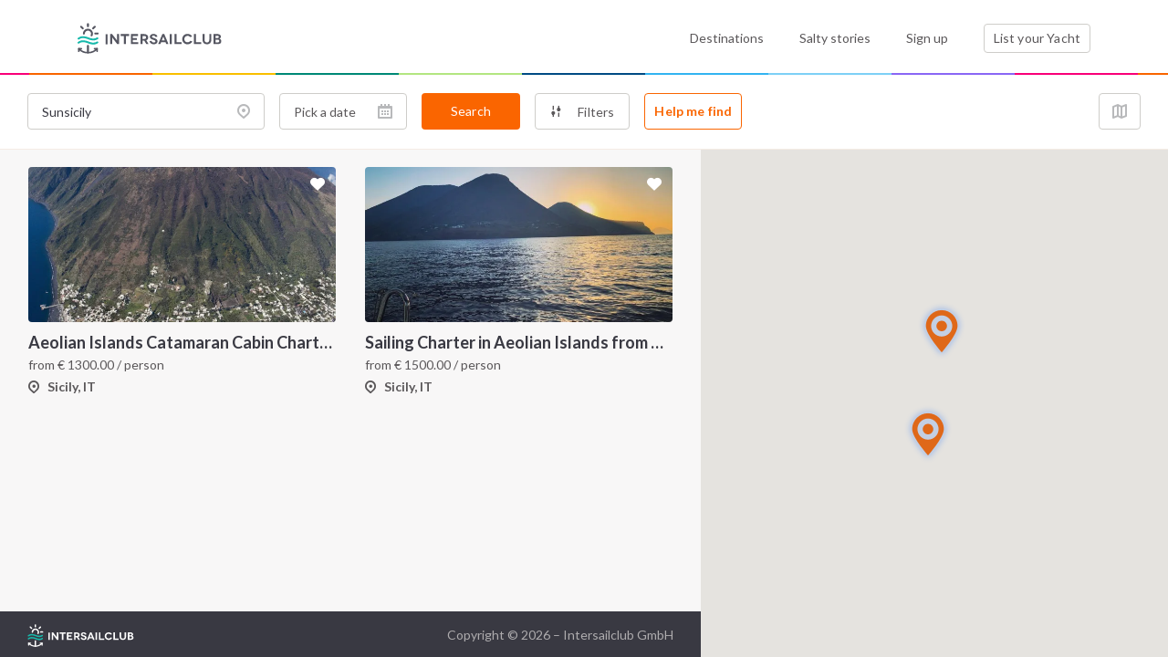

--- FILE ---
content_type: text/html; charset=UTF-8
request_url: https://intersailclub.com/cruises-by-broker-Sunsicily-near-Panarea-15,,,335.html
body_size: 10986
content:
<!DOCTYPE html>
<html lang="en" >

<head>
    <link rel="preconnect" href="https://d34638zy4ixwnu.cloudfront.net">
    <link rel="preconnect" href="https://fonts.googleapis.com">
    <link rel="preconnect" href="https://fonts.gstatic.com" crossorigin>
    <link rel="preconnect" href="https://www.googletagmanager.com" crossorigin>
    <link rel="preconnect" href="https://consent.cookiefirst.com" crossorigin>

    

    <title>Cruises by Sunsicily page 1 - IntersailClub</title>
    <meta http-equiv="Content-Type" content="text/html; charset=UTF-8" >
<meta name="robots" content="index, follow" >
<meta name="googlebot" content="noodp" >
<meta name="description" content="Sunsicily offers cruises, sailing trips, yacht and cabin charters with various prices and options to choose from by IntersailClub" >
    <meta name="viewport" content="width=device-width, initial-scale=1.0">
    <meta http-equiv="X-UA-Compatible" content="IE=edge,chrome=1">
    <meta name="google-site-verification" content="Yio-kNugZ4gnF3IjOboU4dXKyemk4lgRTAOPjj_A_Tc" />
    <meta name="google-site-verification" content="MTKmWWWmUo0b5UpPGeIeB4Y9mX_rIZqkIx79t-abliw" />
    <meta name="alexaVerifyID" content="xnZffTZyPUwtjeK6RTTQOp5A3YU" />

    <link
        href="https://fonts.googleapis.com/css2?family=Lato:ital,wght@0,300;0,400;0,700;0,900;1,400;1,700&display=swap"
        rel="stylesheet">
    <link rel="shortcut icon" href="/favicon.ico" />

    <link href="cruises-by-broker-sunsicily,,,335,page,1.html" rel="canonical" >
<link href="//f.intersailclub.com/css/min/2829570c3564a3b7e6b8039b51a0f451.css" media rel="stylesheet" type="text/css" >

    <script>window.dataLayer = window.dataLayer || [];</script>
<script src='https://js.sentry-cdn.com/8553369a2c0b4c64888a9ca905f12d07.min.js' crossorigin="anonymous"></script>

<script>(function(w,d,s,l,i){w[l]=w[l]||[];w[l].push({'gtm.start':
        new Date().getTime(),event:'gtm.js'});var f=d.getElementsByTagName(s)[0],
    j=d.createElement(s),dl=l!='dataLayer'?'&l='+l:'';j.async=true;j.src=
    'https://www.googletagmanager.com/gtm.js?id='+i+dl;f.parentNode.insertBefore(j,f);
})(window,document,'script','dataLayer','GTM-5NNL3N');</script>


<script type="text/javascript">window["qfQueue"] = window["qfQueue"] || [];function qfReady(fn) { (typeof (qf) !== 'undefined') ? fn() : window["qfQueue"].push(fn) }let i18n = { };</script>
<script defer="defer" src="//f.intersailclub.com/js/min/56ecd3acdd94f00ae3523ff86b8d9d04.js"></script>

    

</head>

<body class="">

    
<noscript><iframe src="https://www.googletagmanager.com/ns.html?id=GTM-5NNL3N"
                  height="0" width="0" style="display:none;visibility:hidden"></iframe></noscript>


    <script type="text/javascript">//<![CDATA[
    function mapLoadedTrigger() {qfReady(function () {$('body').trigger('mapLoaded');});}function iscInit() {var iscMap = document.createElement("script");iscMap.src = "https://maps.googleapis.com/maps/api/js?key=AIzaSyCY6lZKUc_6YAhd5ws57Jzqs0vToQg5DBk&v=3.exp&libraries=geometry&callback=mapLoadedTrigger";iscMap.type = "text/javascript";document.body.appendChild(iscMap);}if (window.addEventListener) {window.addEventListener("load", iscInit, false);} else if (window.attachEvent) {window.attachEvent("onload", iscInit);} else { window.onload = iscInit }
//]]></script>

<script type="text/javascript">//<![CDATA[
qfReady(function () {qf.user.cookieName = 'iscu';qf.user.googleClientId = '860043428295-620oltqqd13sla2vttr96p88moquvk2p.apps.googleusercontent.com';qf.user.loginRedirectCookieName = 'iscurd';qf.config.filesDomain = '//d34638zy4ixwnu.cloudfront.net';qf.common.facebookAppId = '534083400038462';qf.common.facebookChannelUrl = '//intersailclub.com/channel.php';qf.common.recaptcha_public_key = '6LdyyPQSAAAAAFyBJz5zulmav29rHGxO5qnW95Xo';qf.common.isNewDesign = '1';qf.commonNewDesign.staticDomain = '//f.intersailclub.com/new-design';qf.common.stripePublicKey = 'pk_live_51HmzjRDjRle6rVjJ2gVQED7CK0OenfUzJRjT6O3TI9j4dCqdvgrmxNWRL40ApZXmUH9bBHtttGPKryCO3vkvvwzk002SEOPo1s';});
//]]></script>




    <header class="main--header header">
        <div class="container">
            <div class="row">
                <div class="col-6 col-md-3">
                    <a href="/" class="headerLogo">
                        <img src="//f.intersailclub.com/new-design/i/logo.svg" width="158" height="34" alt="INTERSAILCLUB"
                            class="logo--component">
                    </a>
                </div>
                <div class="col-6 d-md-none _text-right">
                    <button class="burger--menu mainNavToggler"></button>
                </div>
                <div class="col-md-9 static--elem _margined">
                    <div class="nav--content">
                        <nav class="main--nav">
                            <ul class="list">
                                <li class="item">
                                    <a href="/sailing-destinations.html"
                                        class="nav--link ">Destinations</a>
                                </li>
                                <li class="item">
                                    <a href="/blog/" class="nav--link">Salty stories</a>
                                </li>
                                <li class="item loginArea">
                                    <a href="" class="nav--link loginTrigger">
                                                                                    Sign up
                                        
                                    </a>
                                </li>
                                <li class="item logged " style="display: none">
                                </li>
                                <li class="item">
                                    <a href="/list-your-yacht.html"
                                        class="btn--component -bordered">List your Yacht <span
                                            class="boatCounter d-md-none"></span></a>
                                </li>
                            </ul>
                        </nav>
                    </div>
                </div>
            </div>
        </div>
    </header>

    <main>
        <div class="search--container _topmobilespace">
    <form method="get" action="/index/search" class="d-flex searchForm">
    <input type="hidden" name="page" value="1"/>
    <div class="filters--panel">
        <div class="d-md-flex">
            <div class="search">
                <label class="control--label d-none d-xxl-block">Search</label>

                <div class="d-md-flex">
                    <input type="hidden" name="tag_id" value="0" />
                    <input type="hidden" name="ctn_id" value="0" />
                    <input type="hidden" name="adm_id" value="335" />

                    <div class="search--component -destination">
                        <input type="text" placeholder="Choose destination" name="destination"
                               class="form--control -sm -search destination autocomplete"
                               value="Sunsicily">
                        <span class="icon">
                            <i class="icon-pin"></i>
                        </span>
                    </div>
                    <div class="d-flex">
                        <div class="search--component -date">
                            <input type="text" name="desktop_date" placeholder="Pick a date"
                                   class="form--control -sm -search mydates date d-none d-md-block"
                                   value="" data-target-name="date"/>
                            <input type="date" name="date"
                                   placeholder="Pick a date"
                                   class="form--control -sm -search d-md-none"
                                   value="" />
                            <span class="icon">
                                <i class="icon-calendar-2"></i>
                            </span>
                        </div>

                        <div class="search--component -btn">
                                <button type="submit" class="btn--component -secondary -fullwidth doSearchTrigger">
                                Search
                            </button>
                        </div>
                    </div>
                </div>
            </div>
            <div class="filters--container">
                <label class="control--label d-none d-xxl-block">Filters</label>
                <div class="d-flex">
                    <div class="filter--component d-none d-xxl-block">
                        <button type="button" class="btn--component -bordered -filter filtersToggler">
                            Price
                        </button>
                        <input type="hidden"  name="priceFrom" id="priceFrom" value="3">
                        <input type="hidden"  name="priceTo" id="priceTo" value="28000">
                        <div class="dropdown--component -price">
                            <div class="filters--category--group">
                                <label class="control--label">SELECT PRICE RANGE <span class="priceForChoiceText"></span></label>
<div class="range--slider">
    <div id="rangeSlider"></div>
    <div class="price">
        <span id="rangeSliderLowerValue"></span>
        -
        <span id="rangeSliderUpperValue"></span>
    </div>
</div>
<div class="dropdown--checkboxes--container">
            <div class="checkboxcontainer">
            <label for="choice_PERSON" class="travelwith--label -secondary">
                <input type="radio" id="choice_PERSON"
                       name="priceFor" value="PERSON"
                       checked
                       class="radioinput radioBtn" />
                <span class="checkmark"></span>

                <span class="icon icon-single"></span>
                <span class="text">Person</span>
                <span class="border"></span>
            </label>
        </div>
            <div class="checkboxcontainer">
            <label for="choice_BOAT" class="travelwith--label -secondary">
                <input type="radio" id="choice_BOAT"
                       name="priceFor" value="BOAT"
                       
                       class="radioinput radioBtn" />
                <span class="checkmark"></span>

                <span class="icon icon-sailboat"></span>
                <span class="text">Entire Boat</span>
                <span class="border"></span>
            </label>
        </div>
            <div class="checkboxcontainer">
            <label for="choice_CABIN" class="travelwith--label -secondary">
                <input type="radio" id="choice_CABIN"
                       name="priceFor" value="CABIN"
                       
                       class="radioinput radioBtn" />
                <span class="checkmark"></span>

                <span class="icon icon-cabin"></span>
                <span class="text">Cabin</span>
                <span class="border"></span>
            </label>
        </div>
    
</div>
                                <div class="filters--btn--container">
                                    <button type="button" class="link clearPriceFilterTrigger">
                                        Clear
                                    </button>
                                    <button type="button" class="link -highlighted applyPriceFilterTrigger">
                                        Apply
                                    </button>
                                </div>
                            </div>
                        </div>
                    </div>

                    <div class="filter--component d-none d-xxl-block">
                        <button type="button" class="btn--component -bordered -filter filtersToggler">
                            Boat type
                        </button>
                        <div class="dropdown--component">
                            <div class="filters--category--group">
    <label class="control--label">Main categories</label>
            <div class="checkbox--component -filters">
            <input id="boatTypeCategories_1" type="checkbox"
                   name="boatTypeCategories[]" value="1"
                   
                   class="input"/>
            <label for="boatTypeCategories_1" class="label">
                Sailboat
            </label>
        </div>
            <div class="checkbox--component -filters">
            <input id="boatTypeCategories_2" type="checkbox"
                   name="boatTypeCategories[]" value="2"
                   
                   class="input"/>
            <label for="boatTypeCategories_2" class="label">
                Motorboat
            </label>
        </div>
            <div class="checkbox--component -filters">
            <input id="boatTypeCategories_3" type="checkbox"
                   name="boatTypeCategories[]" value="3"
                   
                   class="input"/>
            <label for="boatTypeCategories_3" class="label">
                Luxury Boat
            </label>
        </div>
            <div class="checkbox--component -filters">
            <input id="boatTypeCategories_4" type="checkbox"
                   name="boatTypeCategories[]" value="4"
                   
                   class="input"/>
            <label for="boatTypeCategories_4" class="label">
                Catamaran
            </label>
        </div>
            <div class="checkbox--component -filters">
            <input id="boatTypeCategories_5" type="checkbox"
                   name="boatTypeCategories[]" value="5"
                   
                   class="input"/>
            <label for="boatTypeCategories_5" class="label">
                River Boat
            </label>
        </div>
            <div class="checkbox--component -filters">
            <input id="boatTypeCategories_6" type="checkbox"
                   name="boatTypeCategories[]" value="6"
                   
                   class="input"/>
            <label for="boatTypeCategories_6" class="label">
                Motor Yacht
            </label>
        </div>
            <div class="checkbox--component -filters">
            <input id="boatTypeCategories_7" type="checkbox"
                   name="boatTypeCategories[]" value="7"
                   
                   class="input"/>
            <label for="boatTypeCategories_7" class="label">
                Gulet
            </label>
        </div>
            <div class="checkbox--component -filters">
            <input id="boatTypeCategories_8" type="checkbox"
                   name="boatTypeCategories[]" value="8"
                   
                   class="input"/>
            <label for="boatTypeCategories_8" class="label">
                Small Ship
            </label>
        </div>
    
</div>
<div class="filters--category--group">
    <label class="control--label">DETAILED</label>
    
</div>

                        </div>
                    </div>

                    <div class="filter--component -sm d-none d-xxl-block">
                        <button type="button" class="btn--component -bordered -filter -icon filtersToggler">
                            <span class="icon-filters"></span>
                        </button>
                        <div class="dropdown--component">
                            <div class="filters--category--group">
            <label class="control--label">Cruise type</label>
    
            <div class="checkbox--component -filters">
            <input id="2" type="checkbox"
                   name="cruiseTypes[]" class="input"
                   
                   value="2"/>
            <label for="2" class="label">Special</label>
        </div>
            <div class="checkbox--component -filters">
            <input id="3" type="checkbox"
                   name="cruiseTypes[]" class="input"
                   
                   value="3"/>
            <label for="3" class="label">Deal</label>
        </div>
            <div class="checkbox--component -filters">
            <input id="4" type="checkbox"
                   name="cruiseTypes[]" class="input"
                   
                   value="4"/>
            <label for="4" class="label">Flotilla</label>
        </div>
    
</div>
                            <div class="filters--category--group">
            <label class="control--label">Crew</label>
    
            <div class="checkbox--component -filters">
            <input id="skipper" type="checkbox"
                   name="skipper" class="input simpleCheckboxChanger"
                   
                   value="1"/>
            <label for="skipper" class="label">Skipper</label>
        </div>
            <div class="checkbox--component -filters">
            <input id="chefOnBoard" type="checkbox"
                   name="chefOnBoard" class="input simpleCheckboxChanger"
                   
                   value="1"/>
            <label for="chefOnBoard" class="label">Cook</label>
        </div>
            <div class="checkbox--component -filters">
            <input id="extraCrew" type="checkbox"
                   name="extraCrew" class="input simpleCheckboxChanger"
                   
                   value="1"/>
            <label for="extraCrew" class="label">Extra crew</label>
        </div>
            <div class="checkbox--component -filters">
            <input id="bareBoat" type="checkbox"
                   name="bareBoat" class="input simpleCheckboxChanger"
                   
                   value="1"/>
            <label for="bareBoat" class="label">Bareboat</label>
        </div>
    
</div>
                            <div class="filters--category--group">
            <label class="control--label">Amenities</label>
    
            <div class="checkbox--component -filters">
            <input id="privateBathroom" type="checkbox"
                   name="privateBathroom" class="input simpleCheckboxChanger"
                   
                   value="1" />
            <label for="privateBathroom" class="label">Private bathroom</label>
        </div>
            <div class="checkbox--component -filters">
            <input id="airConditioning" type="checkbox"
                   name="airConditioning" class="input simpleCheckboxChanger"
                   
                   value="1" />
            <label for="airConditioning" class="label">Air conditioning</label>
        </div>
            <div class="checkbox--component -filters">
            <input id="scubaDiving" type="checkbox"
                   name="scubaDiving" class="input simpleCheckboxChanger"
                   
                   value="1" />
            <label for="scubaDiving" class="label">Scuba diving</label>
        </div>
    
</div>


                        </div>
                    </div>

                    <div class="all--filters--toggler d-xxl-none">
                        <span class="d-md-none counter--primary numberFilters">0</span>
                        <button type="button" class="btn--component -bordered -filter" data-toggle="modal" data-target="#showAllFilters">
                            <span class="icon-filters"></span>
                            <span class="all--filters--text">Filters</span>
                        </button>
                    </div>

                    <button type="button" class="btn--component -borderedsecondary checkItineraryAvailabilityTrigger d-none d-md-block" data-ask-availability="1">
                        Help me find
                    </button>
                </div>
            </div>
            <div class="close--map">
                <button type="button" class="btn--component -bordered -filter mapToggler d-none d-lg-block">
                    <span class="close--map--btn">
                        <span class="icon"><span class="icon-map"></span></span>
                        <span class="text">Close Map</span>
                    </span>
                </button>
            </div>
        </div>


        <div class="active--filters activeFilterContainer" style="display: none;">
            <div class="title">
               <label class="control--label _mb-0">Active filters</label>
            </div>
            <div class="activeFilterAppend">

            </div>
            <button type="button" class="clear--filters clearAllFilters">Clear all filters</button>
        </div>
    </div>

</form>

<div class="modal fade modal--component -mobilefullscreen" tabindex="-1" role="dialog" id="showAllFilters">
    <form method="get" action="/index/search" class="modalSearchForm">
        <div class="modal-dialog modal--dialog" role="document">
            <div class="modal-content modal--content">
                <div class="modal-header modal--header">
                    <div class="btnwrapper">
                        <button type="button" class="close modal--close--button -sm" data-dismiss="modal"
                                aria-label="Close">
                            <span aria-hidden="true">&times;</span>
                        </button>
                    </div>
                    <h5 class="modal-title modal--title">Filters</h5>
                </div>
                <div class="modal-body modal--body d-flex flex-column">

                    <div class="filters--list--container">
                        <button type="button" class="filters--category--toggler mobileFiltersBtn">Price</button>
                        <div class="filters" style="display: none;">
                            <label class="control--label">SELECT PRICE RANGE <span class="priceForChoiceText"></span></label>
<div class="range--slider">
    <div id="mobile-rangeSlider"></div>
    <div class="price">
        <span id="mobile-rangeSliderLowerValue"></span>
        -
        <span id="mobile-rangeSliderUpperValue"></span>
    </div>
</div>
<div class="dropdown--checkboxes--container">
            <div class="checkboxcontainer">
            <label for="mobile-choice_PERSON" class="travelwith--label -secondary">
                <input type="radio" id="mobile-choice_PERSON"
                       name="priceFor" value="PERSON"
                       checked
                       class="radioinput radioBtn" />
                <span class="checkmark"></span>

                <span class="icon icon-single"></span>
                <span class="text">Person</span>
                <span class="border"></span>
            </label>
        </div>
            <div class="checkboxcontainer">
            <label for="mobile-choice_BOAT" class="travelwith--label -secondary">
                <input type="radio" id="mobile-choice_BOAT"
                       name="priceFor" value="BOAT"
                       
                       class="radioinput radioBtn" />
                <span class="checkmark"></span>

                <span class="icon icon-sailboat"></span>
                <span class="text">Entire Boat</span>
                <span class="border"></span>
            </label>
        </div>
            <div class="checkboxcontainer">
            <label for="mobile-choice_CABIN" class="travelwith--label -secondary">
                <input type="radio" id="mobile-choice_CABIN"
                       name="priceFor" value="CABIN"
                       
                       class="radioinput radioBtn" />
                <span class="checkmark"></span>

                <span class="icon icon-cabin"></span>
                <span class="text">Cabin</span>
                <span class="border"></span>
            </label>
        </div>
    
</div>
                        </div>
                    </div>

                    <div class="filters--list--container">
                        <button type="button" class="filters--category--toggler mobileFiltersBtn">Boat type</button>
                        <div class="filters" style="display: none;">
                            <div class="filters--category--group">
    <label class="control--label">Main categories</label>
            <div class="checkbox--component -filters">
            <input id="mobile-boatTypeCategories_1" type="checkbox"
                   name="boatTypeCategories[]" value="1"
                   
                   class="input"/>
            <label for="mobile-boatTypeCategories_1" class="label">
                Sailboat
            </label>
        </div>
            <div class="checkbox--component -filters">
            <input id="mobile-boatTypeCategories_2" type="checkbox"
                   name="boatTypeCategories[]" value="2"
                   
                   class="input"/>
            <label for="mobile-boatTypeCategories_2" class="label">
                Motorboat
            </label>
        </div>
            <div class="checkbox--component -filters">
            <input id="mobile-boatTypeCategories_3" type="checkbox"
                   name="boatTypeCategories[]" value="3"
                   
                   class="input"/>
            <label for="mobile-boatTypeCategories_3" class="label">
                Luxury Boat
            </label>
        </div>
            <div class="checkbox--component -filters">
            <input id="mobile-boatTypeCategories_4" type="checkbox"
                   name="boatTypeCategories[]" value="4"
                   
                   class="input"/>
            <label for="mobile-boatTypeCategories_4" class="label">
                Catamaran
            </label>
        </div>
            <div class="checkbox--component -filters">
            <input id="mobile-boatTypeCategories_5" type="checkbox"
                   name="boatTypeCategories[]" value="5"
                   
                   class="input"/>
            <label for="mobile-boatTypeCategories_5" class="label">
                River Boat
            </label>
        </div>
            <div class="checkbox--component -filters">
            <input id="mobile-boatTypeCategories_6" type="checkbox"
                   name="boatTypeCategories[]" value="6"
                   
                   class="input"/>
            <label for="mobile-boatTypeCategories_6" class="label">
                Motor Yacht
            </label>
        </div>
            <div class="checkbox--component -filters">
            <input id="mobile-boatTypeCategories_7" type="checkbox"
                   name="boatTypeCategories[]" value="7"
                   
                   class="input"/>
            <label for="mobile-boatTypeCategories_7" class="label">
                Gulet
            </label>
        </div>
            <div class="checkbox--component -filters">
            <input id="mobile-boatTypeCategories_8" type="checkbox"
                   name="boatTypeCategories[]" value="8"
                   
                   class="input"/>
            <label for="mobile-boatTypeCategories_8" class="label">
                Small Ship
            </label>
        </div>
    
</div>
<div class="filters--category--group">
    <label class="control--label">DETAILED</label>
    
</div>

                        </div>
                    </div>

                    <div class="filters--list--container">
                        <button type="button" class="filters--category--toggler mobileFiltersBtn">Cruise type</button>
                        <div class="filters" style="display: none;">
                            <div class="filters--category--group">
    
            <div class="checkbox--component -filters">
            <input id="mobile-2" type="checkbox"
                   name="cruiseTypes[]" class="input"
                   
                   value="2"/>
            <label for="mobile-2" class="label">Special</label>
        </div>
            <div class="checkbox--component -filters">
            <input id="mobile-3" type="checkbox"
                   name="cruiseTypes[]" class="input"
                   
                   value="3"/>
            <label for="mobile-3" class="label">Deal</label>
        </div>
            <div class="checkbox--component -filters">
            <input id="mobile-4" type="checkbox"
                   name="cruiseTypes[]" class="input"
                   
                   value="4"/>
            <label for="mobile-4" class="label">Flotilla</label>
        </div>
    
</div>
                        </div>
                    </div>

                    <div class="filters--list--container">
                        <button type="button" class="filters--category--toggler mobileFiltersBtn">Crew</button>
                        <div class="filters" style="display: none;">
                            <div class="filters--category--group">
    
            <div class="checkbox--component -filters">
            <input id="mobile-skipper" type="checkbox"
                   name="skipper" class="input simpleCheckboxChanger"
                   
                   value="1"/>
            <label for="mobile-skipper" class="label">Skipper</label>
        </div>
            <div class="checkbox--component -filters">
            <input id="mobile-chefOnBoard" type="checkbox"
                   name="chefOnBoard" class="input simpleCheckboxChanger"
                   
                   value="1"/>
            <label for="mobile-chefOnBoard" class="label">Cook</label>
        </div>
            <div class="checkbox--component -filters">
            <input id="mobile-extraCrew" type="checkbox"
                   name="extraCrew" class="input simpleCheckboxChanger"
                   
                   value="1"/>
            <label for="mobile-extraCrew" class="label">Extra crew</label>
        </div>
            <div class="checkbox--component -filters">
            <input id="mobile-bareBoat" type="checkbox"
                   name="bareBoat" class="input simpleCheckboxChanger"
                   
                   value="1"/>
            <label for="mobile-bareBoat" class="label">Bareboat</label>
        </div>
    
</div>
                        </div>
                    </div>

                    <div class="filters--list--container">
                        <button type="button" class="filters--category--toggler mobileFiltersBtn">Amenities</button>
                        <div class="filters" style="display: none;">
                            <div class="filters--category--group">
    
            <div class="checkbox--component -filters">
            <input id="mobile-privateBathroom" type="checkbox"
                   name="privateBathroom" class="input simpleCheckboxChanger"
                   
                   value="1" />
            <label for="mobile-privateBathroom" class="label">Private bathroom</label>
        </div>
            <div class="checkbox--component -filters">
            <input id="mobile-airConditioning" type="checkbox"
                   name="airConditioning" class="input simpleCheckboxChanger"
                   
                   value="1" />
            <label for="mobile-airConditioning" class="label">Air conditioning</label>
        </div>
            <div class="checkbox--component -filters">
            <input id="mobile-scubaDiving" type="checkbox"
                   name="scubaDiving" class="input simpleCheckboxChanger"
                   
                   value="1" />
            <label for="mobile-scubaDiving" class="label">Scuba diving</label>
        </div>
    
</div>


                        </div>
                    </div>

                    <div class="filters--modal--btns">
                        <button type="button" class="link--component cancelModalFilters">
                            Cancel
                        </button>
                        <button type="button" class="btn--component -secondary -inmodal applyModalFilters">
                            Apply filters
                        </button>
                    </div>

                </div>
            </div>
        </div>
    </form>
</div>

</div>
<div>
    
</div>
<div class="cruises--list--bg">
    <div class="cruises--list--container">
        <div class="cruises--list cruseListScrollContainer">
            <div class="results">
                <div class="cruisesList row resultContainerAppend">
                    




    <div class="single--cruise--box">
                    



<a
		class="cruises--list--block cruiseBlock  Model_Cruise_Itinerary-1697 itineraryList normal"
		target="_blank" href="/yacht-cabin-charter/aeolian-islands-luxury-catamaran-cruise-from-cap,1697.html"
		data-color="#"
		data-id="1697"
		data-track="gi{gF{odyA{vjAwkKmLzi|A_~Fuec@yoJ{~eBafXaq[zmx@fan@hpSifDhzi@`tk@"
		data-lat="38.4653359"
		data-lng="14.7889701"
		data-title="Aeolian Islands Catamaran Cabin Charter Lagoon 40"
		data-selector="Model_Cruise_Itinerary-1697"
		data-itemType="Itinerary"
		data-supplier-id="335"
		data-supplier="Sunsicily"
		data-location="Sicily, IT"
		data-length="7"
		data-boat-type="Catamaran"
		data-price="1300.00" 
		
>
	<div class="cruises--tag">
			        
	        
	        
		
	</div>
	<button type="button" class="favorite--cruise loginTrigger favouriteTrigger" data-itn-id="1697" ></button>
	<div class="imgcontainer" style="background-image: url('//d34638zy4ixwnu.cloudfront.net/layouts/4/5/3/4531141ada6a4fe79857aa47bd28f659-51793-fill-660-440.jpg');">
		<div class="cruise--details">
							<div class="details">
					<span class="icon-sailboat"></span>
					<span class="text">
						Catamaran
					</span>
				</div>
				<div class="details">
					<span class="icon-calendar-2"></span>
					<span class="text">
						7 days trip
					</span>
				</div>
			
		</div>
	</div>
	<div class="textbox">
		<h2 class="title">Aeolian Islands Catamaran Cabin Charter Lagoon 40</h2>
		<div class="cost">
			
	        


						from  <span class="eur">€</span> <span>1300.00</span> / person   
			
		</div>
		<div class="location">
			<span class="icon-pin"></span>
			<span class="text">Sicily, IT</span>
		</div>
	</div>





</a>
        
    </div>
    
    
    <div class="single--cruise--box">
                    



<a
		class="cruises--list--block cruiseBlock  Model_Cruise_Itinerary-1813 itineraryList normal"
		target="_blank" href="/yacht-cabin-charter/sailing-charter-in-aeolian-islands-from-portoros,1813.html"
		data-color="#"
		data-id="1813"
		data-track="axugF}wf{A}tbA`{]ce]i_Vwg[utYtud@hbeAzrCjnq@dyBrsk@p~`@q{xBtdm@{oW"
		data-lat="38.4500591"
		data-lng="14.7864350"
		data-title="Sailing Charter in Aeolian Islands from Portorosa"
		data-selector="Model_Cruise_Itinerary-1813"
		data-itemType="Itinerary"
		data-supplier-id="335"
		data-supplier="Sunsicily"
		data-location="Sicily, IT"
		data-length="7"
		data-boat-type="Sailboat"
		data-price="1500.00" 
		
>
	<div class="cruises--tag">
			        
	        
	        
		
	</div>
	<button type="button" class="favorite--cruise loginTrigger favouriteTrigger" data-itn-id="1813" ></button>
	<div class="imgcontainer" style="background-image: url('//d34638zy4ixwnu.cloudfront.net/layouts/9/1/8/918f6eba96d2078d06d0e864d0115d60-ed850-fill-660-440.jpg');">
		<div class="cruise--details">
							<div class="details">
					<span class="icon-sailboat"></span>
					<span class="text">
						Sailboat
					</span>
				</div>
				<div class="details">
					<span class="icon-calendar-2"></span>
					<span class="text">
						7 days trip
					</span>
				</div>
			
		</div>
	</div>
	<div class="textbox">
		<h2 class="title">Sailing Charter in Aeolian Islands from Portorosa</h2>
		<div class="cost">
			
	        


						from  <span class="eur">€</span> <span>1500.00</span> / person   
			
		</div>
		<div class="location">
			<span class="icon-pin"></span>
			<span class="text">Sicily, IT</span>
		</div>
	</div>





</a>
        
    </div>
    
    


                </div>
            </div>
            <div class="search--pagination searchPagination">
                <div class="append">
                        

                </div>
                <div class="col-12">
                    <div class="preloader--blocks preLoaderPagination" style="display: none;">
                        <span class="loader"><span></span></span>
                    </div>
                </div>
            </div>
            <div class="search--footer">
                
<footer class="main--footer">
    <div class="container">
        <div class="row">
            <div class="col-lg-7">
                <div class="nav--block">
                    <h5 class="header--h5">Intersail Club</h5>
                    <ul class="footer--nav--list">
                        <li class="item">
                            <a href="/meet-intersailclub-crew.html" class="footer--nav--link">About us</a>
                        </li>
                        <li class="item">
                            <a href="/sailing-destinations.html" class="footer--nav--link">Destinations</a>
                        </li>
                        <li class="item">
                            <a href="/blog/" class="footer--nav--link">Salty stories</a>
                        </li>
                        <li class="item">
                            <a href="/how-it-works.html" class="footer--nav--link">How it works</a>
                        </li>
                        <li class="item">
                            <a href="/all-cruises.html?cruiseTypes%5B0%5D=3" class="footer--nav--link">Sailing trips</a>
                        </li>
                    </ul>
                </div>
                <div class="nav--block">
                    <h5 class="header--h5">company</h5>
                    <ul class="footer--nav--list">
                        <li class="item">
                            <a href="/terms-and-conditions.html" class="footer--nav--link">Terms of Service</a>
                        </li>
                        <li class="item">
                            <a href="/privacy-policy.html" class="footer--nav--link">Privacy Policy</a>
                        </li>
                        <li class="item">
                            <a href="/cookie-privacy-policy.html" class="footer--nav--link">Cookie Policy</a>
                        </li>
                    </ul>
                </div>
                <div class="nav--block">
                    <h5 class="header--h5 _mobilemargin">contact us</h5>
                    <ul class="footer--nav--list">
                        <li class="item">
                            <a href="/faq.html" class="footer--nav--link">FAQ</a>
                        </li>
                        <li class="item">
                            <a href="/contact.html" class="footer--nav--link">Contact us</a>
                        </li>
                        <li class="item">

                            <a href="tel:393913795746" class="footer--nav--link"><br />Infoline:<br/>
                                <span class="phone">
                                    <span class="icon-phone"></span>
                                    <span class="medium">+39 391 379 5746</span>
                                </span>
                            </a>
                        </li>
                    </ul>
                </div>
            </div>

            <div class="col-lg-5 socialLinks">
                <div class="spacer--sm d-lg-none"></div>
                <h5 class="header--h5">follow us:</h5>
                <ul class="footer--nav--list -inline-items">
                    <li class="item">
                        <a href="https://instagram.com/intersailclub" title="IntersailClub Instagram" class="footer--nav--link" rel="nofollow" target="_blank">
                            <span class="icon">
                                <span class="icon-instagram"></span>
                            </span>
                        </a>
                    </li>
                    <li class="item">
                        <a href="https://twitter.com/intersailclub" title="IntersailClub Twitter" class="footer--nav--link" rel="nofollow" target="_blank">
                            <span class="icon -twitter">
                                <span class="icon-twitter"></span>
                            </span>
                        </a>
                    </li>
                    <li class="item">
                        <a href="https://www.linkedin.com/company/intersailclub/" class="footer--nav--link" rel="nofollow" target="_blank">
                            <span class="icon">
                                <span class="icon-linkedin"></span>
                            </span>
                        </a>
                    </li>
                    <li class="item">
                        <a href="https://www.youtube.com/user/IntersailClub" title="IntersailClub Youtube channel" class="footer--nav--link" rel="nofollow" target="_blank">
                            <span class="icon">
                                <span class="icon-youtube"></span>
                            </span>
                        </a>
                    </li>
                    <li class="item">
                        <a href="https://vimeo.com/intersailclub" title="IntersailClub on Vimeo" class="footer--nav--link" rel="nofollow" target="_blank">
                            <span class="icon">
                                <span class="icon-vimeo"></span>
                            </span>
                        </a>
                    </li>
                    <li class="item">
                        <a href="https://www.facebook.com/intersailclub" title="IntersailClub on Facebook" class="footer--nav--link" rel="nofollow" target="_blank">
                            <span class="icon">
                                <span class="icon-facebook"></span>
                            </span>
                        </a>
                    </li>
                    <li class="item">
                        <a href="https://www.pinterest.com/intersail/" title="IntersailClub Pinterest" class="footer--nav--link" rel="nofollow" target="_blank">
                            <span class="icon -pinterest">
                                <span class="icon-pinterest"></span>
                            </span>
                        </a>
                    </li>
                </ul>
            </div>
        </div>

        <div class="spacer--lg"></div>

        <div class="row">
            <div class="col-6">
                <a href="/" class="footerLogo">
                    <img data-src="//f.intersailclub.com/new-design/i/logo_white.svg" alt="INTERSAILCLUB" width="158" height="34" class="logo--component lazy">
                </a>
            </div>
            <div class="col-6 _text-right">
                <p class="copyright--component">Copyright &#169; 2026 – Intersailclub GmbH</p>
            </div>
        </div>
    </div>
</footer>
            </div>
        </div>
        <div class="search--map--container">
            <div id="loaderMap">
                <div class="loader"><span></span></div>
            </div>
            <div class="zoom">
                <button type="button" class="btn--component -secondary -filter" id="trackZoomOut" style="display:none;">Exit zoom</button>
            </div>
            <div id="map" class="map"></div>
        </div>
    </div>
</div>

<div class="checkAvailabilitySteps">
    <form action="/api/make-inquiry" method="post">
        <div class="modal fade modal--component -mobilefullscreen" tabindex="-1" role="dialog" id="checkAvailabilityStep1" data-step="1">
    <div class="modal-dialog modal-lg modal--dialog -checkavailability" role="document">
        <div class="modal-content modal--content -checkavailability">
            <div class="modal-header modal--header">
                <div class="btnwrapper">
                    <button type="button" class="modal--close--button" data-dismiss="modal" aria-label="Close">
                      <span aria-hidden="true">&times;</span>
                    </button>
                </div>
                <h5 class="modal-title modal--title">Plan your trip</h5>
            </div>
            <div class="modal-body modal--body -checkavailability">
                <div class="modal--first--step">
                    <div class="calendarType">
                        <label class="calendar--type">
                            <input type="checkbox" name="cin_calendar_type" value="standard" id="calendar-type" class="calendarTypeSwitch">
                            <span class="slider"><span class="label">Calendar</span><span class="label">I'm flexible</span></span>
                        </label>
                    </div>
                </div>
                <div class="flexibleOption" style="display:none">
                    <div class="modal--first--step">
                        <div class="flexible" style="width: 100%">
                            <select name="cin_flexible_in" id="flexibleChoiceOfMonths" multiple style="display: none;">

                            </select>
                            <div id="flexibleChoiceOfMonthsSlider" class="flexible--months">

                            </div>
                        </div>
                    </div>
                    <div class="modal--first--step">
                        <div class="picklength">
                            <label class="label">Cruise length</label>
                            <div class="dates--margin">
                                <div class="item">
                                    <input type="radio" id="day_tour_f" name="cin_cruise_length_f" value="1" class="varietyInput">
                                    <label for="day_tour_f">Day tour</label>
                                </div>
                                <div class="item">
                                    <input type="radio" id="week_cruise_f" name="cin_cruise_length_f" value="7" class="varietyInput -checked" checked>
                                    <label for="week_cruise_f">Week cruise</label>
                                </div>
                                <div class="item">
                                    <input type="radio" id="custom_length_f" name="cin_cruise_length_f" value="0" class="varietyInput">
                                    <label for="custom_length_f" class="customLength">Custom length<span class="hidden">:&nbsp;<input type="number" class="number--input" name="cin_cruise_length_custom_f" value="10" min="1" max="999" step="1"/>&nbsp;days</span></label>
                                </div>
                            </div>
                        </div>
                    </div>
                </div>
                <div class="calendarOption">
                    <div class="modal--first--step">
                        <div class="pickdate">
                            <label for="modalDatepickerFrom" class="label">Starting date</label>
                            <div class="form--group -inmodal">
                                <input name="cin_start_at" type="text" class="form--control -checkavailability _padding-sm" id="modalDatepickerFrom" placeholder="Pick a date" readonly="readonly">
                                <span class="icon -sm">
                                    <span class="icon-calendar"></span>
                                </span>
                            </div>
                        </div>
                        <div class="vectorOfDates">
                            <label class="label">How flexible is your date?</label>
                            <div class="dates--margin">
                                <div class="item">
                                    <input type="radio" id="one_day" name="cin_vector_of_dates" value="1" class="varietyInput">
                                    <label for="one_day">&PlusMinus; 1 day</label>
                                </div>
                                <div class="item">
                                    <input type="radio" id="three_days" name="cin_vector_of_dates" value="3" class="varietyInput">
                                    <label for="three_days">&PlusMinus; 3 days</label>
                                </div>
                                <div class="item">
                                    <input type="radio" id="seven_days" name="cin_vector_of_dates" value="7" class="varietyInput">
                                    <label for="seven_days">&PlusMinus; 7 days</label>
                                </div>
                            </div>

                        </div>
                    </div>
                    <div class="modal--first--step">
                        <div class="picklength">
                            <label class="label">Cruise length</label>
                            <div class="dates--margin">
                                <div class="item">
                                    <input type="radio" id="day_tour" name="cin_cruise_length" value="1" class="varietyInput">
                                    <label for="day_tour">Day tour</label>
                                </div>
                                <div class="item">
                                    <input type="radio" id="week_cruise" name="cin_cruise_length" value="7" class="varietyInput -checked" checked>
                                    <label for="week_cruise">Week cruise</label>
                                </div>
                                <div class="item">
                                    <input type="radio" id="custom_length" name="cin_cruise_length" value="0" class="varietyInput">
                                    <label for="custom_length" class="customLength">Custom length<span class="hidden">:&nbsp;<input type="number" class="number--input" name="cin_cruise_length_custom" value="10" min="1" max="999" step="1" />&nbsp;days</span></label>
                                </div>
                            </div>
                        </div>
                    </div>
                </div>
            </div>
            <div class="modal-footer modal--footer -checkavailability">
                <button type="button" class="modal--button -prev -disabled" data-dismiss="modal">
                    <span class="icon icon-tail -left"></span>Prev
                </button>
                <div class="steps--info">1st of 3 steps</div>
                <button type="button" class="modal--button -highlighted nextStepTrigger">Next
                    <span class="icon icon-tail"></span>
                </button>
              </div>
        </div>
    </div>

</div>

        <div class="modal fade modal--component -mobilefullscreen" tabindex="-1" role="dialog" id="checkAvailabilityStep2" data-step="2">
    <div class="modal-dialog modal--dialog modal-lg -checkavailability" role="document">
        <div class="modal-content modal--content -checkavailability">
            <div class="modal-header modal--header">
                <div class="btnwrapper">
                    <button type="button" class="close modal--close--button" data-dismiss="modal" aria-label="Close">
                      <span aria-hidden="true">&times;</span>
                    </button>
                </div>
                <h5 class="modal-title modal--title">Do you travel with:</h5>

            </div>
            <div class="modal-body modal--body -secondstep">
                <div class="modal--second--step">
                    <div class="travelradio">
                        <label for="choice_1" class="travelwith--label -secondarycolor">
                            <input type="checkbox" id="choice_1" name="cin_travel_with_couple" value="couple" class="radioinput radioBtn">
                            <span class="checkmark"></span>
                            <span class="icon icon-couple"></span>
                            <span class="text">Couple</span>
                            <span class="border"></span>
                        </label>
                    </div>
                    <div class="travelradio">
                        <label for="choice_2" class="travelwith--label -secondarycolor">
                            <input type="checkbox" id="choice_2" name="cin_travel_alone" value="alone" class="radioinput radioBtn">
                            <span class="checkmark"></span>
                            <span class="icon icon-alone"></span>
                            <span class="text">Single traveler</span>
                            <span class="border"></span>
                        </label>
                    </div>
                    <div class="travelradio">
                        <label for="choice_3" class="travelwith--label -secondarycolor">
                            <input type="checkbox" id="choice_3" name="cin_travel_with_family" value="family" class="radioinput radioBtn">
                            <span class="checkmark"></span>
                            <span class="icon icon-family"></span>
                            <span class="text">Family</span>
                            <span class="border"></span>
                        </label>
                        <div class="amounts" style="display:none">
                            <p class="text">Family size:</p>
                            <input type="number" id="amountOfFamily_adults" name="cin_amount_of_family_adults" min="0" max="9999" placeholder="Adults">
                            <input type="number" id="amountOfFamily_underFifteen" name="cin_amount_of_family_under_15" min="0" max="9999" placeholder="Children under 15yo" style="display:none">
                        </div>
                    </div>
                    <div class="travelradio">
                        <label for="choice_4" class="travelwith--label -secondarycolor">
                            <input type="checkbox" id="choice_4" name="cin_travel_with_friends" value="friends" class="radioinput radioBtn">
                            <span class="checkmark"></span>
                            <span class="icon icon-friends"></span>
                            <span class="text">Friends</span>
                            <span class="border"></span>
                        </label>
                        <div class="amounts" style="display:none">
                            <p class="text">Number of travelers</p>
                            <input type="number" id="amountOfFriends" name="cin_amount_of_friends" min="0" max="9999">
                        </div>
                    </div>
                </div>
                <h5 class="modal-title modal--title -second">Choose cruise type</h5>
                <div class="modal--second--step">
                    <div class="travelradio">
                        <label for="charter_cabin" class="travelwith--label -secondarycolor">
                            <input type="radio" id="charter_cabin" name="cin_charter_type" class="radioinput radioBtn" value="2">
                            <span class="checkmark"></span>
                            <span class="icon icon-cabin"></span>
                            <span class="text">Shared cruise</span>
                            <span class="border"></span>
                        </label>
                    </div>
                    <div class="travelradio">
                        <label for="charter_boat" class="travelwith--label -secondarycolor">
                            <input type="radio" id="charter_boat" name="cin_charter_type" class="radioinput radioBtn" value="1">
                            <span class="checkmark"></span>
                            <span class="icon icon-sailboat"></span>
                            <span class="text">Private cruise</span>
                            <span class="border"></span>
                        </label>
                    </div>
                    <div class="travelradio">
                        <label for="charter_flexible" class="travelwith--label -secondarycolor">
                            <input type="radio" id="charter_flexible" name="cin_charter_type" class="radioinput radioBtn" value="3">
                            <span class="checkmark"></span>
                            <span class="icon icon-heart"></span>
                            <span class="text">Flexible</span>
                            <span class="border"></span>
                        </label>
                    </div>
                </div>
            </div>
            <div class="modal-footer modal--footer -checkavailability _margined">
                <button type="button" class="modal--button -prev prevStepTrigger" data-dismiss="modal"><span class="icon icon-tail -left"></span>Prev</button>
                <div class="steps--info">2nd of 3 steps</div>
                <button type="button" class="modal--button -highlighted nextStepTrigger">Next<span class="icon icon-tail"></span></button>
              </div>
        </div>
    </div>
</div>

        <div class="modal fade modal--component -mobilefullscreen" tabindex="-1" role="dialog" id="checkAvailabilityStep3" data-step="3">
    <div class="modal-dialog modal--dialog modal-lg -checkavailability" role="document">
        <div class="modal-content modal--content">
            <div class="modal-header modal--header">
                <div class="btnwrapper">
                    <button type="button" class="close modal--close--button" data-dismiss="modal" aria-label="Close">
                      <span aria-hidden="true">&times;</span>
                    </button>
                </div>
                <h5 class="modal-title modal--title">Send offer to:</h5>
            </div>
            <div class="modal-body modal--body -thirdstep">
                <div class="modal--first--step _small-margin">
                    <div class="pickdate -fullwidth">
                        <div class="form--group">
                            <input name="cin_first_name" id="firstName" class="form--control -checkavailability" placeholder="First name" data-validate="not_empty" />
                            <span class="icon -sm">
                                    <span class="icon-single"></span>
                                </span>
                        </div>
                    </div>
                </div>
                <div class="modal--first--step _small-margin">
                    <div class="pickdate -fullwidth">
                        <div class="form--group">
                            <input name="cin_last_name" id="lastName" class="form--control -checkavailability" placeholder="Last name" data-validate="not_empty" />
                            <span class="icon -sm">
                                    <span class="icon-single"></span>
                                </span>
                        </div>
                    </div>
                </div>
                <div class="modal--first--step _small-margin">
                    <div class="pickdate -fullwidth">
                        <div class="form--phone--row">
                            <div class="form--group -phone-pfx">
                                <select name="cin_phone_pfx" id="phone_pfx" class="form--control prefixSelect -checkavailability"></select>
                            </div>
                            <div class="form--group -phone">
                                <input name="cin_phone" id="phone" class="form--control -checkavailability" placeholder="Phone number (optional)" data-validate="phone_with_prefix" />
                                <span class="icon -sm">
                                    <span class="icon-phone"></span>
                                </span>
                            </div>
                        </div>
                    </div>
                </div>
                <div class="modal--first--step _small-margin">
                    <div class="pickdate -fullwidth">
                        <div class="form--group">
                            <input name="cin_email" id="email" class="form--control -checkavailability" placeholder="Email" data-validate="not_empty email" />
                            <span class="icon -sm">
                                <span class="icon-email"></span>
                            </span>
                        </div>
                    </div>
                </div>

                <div class="row">
                    <div class="col-sm-6">
                        <div class="checkbox--component">
                            <input type="checkbox" name="cin_has_accepted_agreements" class="input" id="exampleCheck1" data-validate="not_empty">
                            <label class="label agreement" for="exampleCheck1">
                                <a href="https://intersailclub.com/terms-and-conditions.html" target="_blank">I accept the Terms and Conditions*</a>
                            </label>
                        </div>
                    </div>
                    <div class="col-sm-6">
                        <div class="form--hint">*We send you only vacation vibes! We will not give your contact details to third parties.</div>
                    </div>
                </div>
            </div>

            <div class="modal-footer modal--footer -checkavailability">
                <button type="button" class="modal--button -prev prevStepTrigger" data-dismiss="modal"><span class="icon icon-tail -left"></span>Prev</button>
                <div class="steps--info">3rd of 3 steps</div>

                <input name="currentUrl" value="" type="hidden" />
                <input name="askAvailability" value="0" type="hidden" />
                <button type="button" class="modal--button -highlighted saveTrigger">Send request</button>
            </div>
        </div>
    </div>
</div>

    </form>
    <form action="/api/inquiry-comment" method="post">
        <input name="token" type="hidden" />
        <div class="modal fade modal--component -mobilefullscreen" tabindex="-1" role="dialog" id="checkAvailabilitySuccess">
        <div class="modal-dialog modal-lg modal--dialog" role="document">
        <div class="modal-content modal--content">
            <div class="modal-header modal--header">
                <div class="btnwrapper">
                    <button type="button" class="close modal--close--button" data-dismiss="modal" aria-label="Close">
                      <span aria-hidden="true">&times;</span>
                    </button>
                </div>
                <h5 class="modal-title modal--title">Request sent!</h5>
            </div>
            <div class="modal-body modal--body">
                <div class="request--content">
                    <div class="iconcontainer">
                        <div class="icon">
                            <span class="icon-check-curve"></span>
                        </div>
                    </div>
                    <p class="text">
                        Thrilled to get on board? Our offer will be sent soon!<br/>
                        Please, validate your request through our verification email.<br/>
                        (If you cannot find it, please look in spam!)
                    </p>
                </div>
                <div class="last--message mt-4">
                    <p class="text">Would you like to tell us anything more about your trip request?</p>
                    <textarea id="message" name="message" rows="4" cols="70"></textarea>
                </div>
            </div>
            <div class="modal-footer modal--footer -request">
                <button type="button" class="link--component" data-dismiss="modal">Close</button>
                <button type="button" class="modal--button -highlighted saveMoreInfosTrigger" style="display: block;margin: 0 0 0 auto;">Send
                        <span class="icon icon-tail"></span>
                    </button>
            </div>
        </div>
    </div>
</div>

        <div class="modal fade modal--component -mobilefullscreen" tabindex="-1" role="dialog" id="checkAvailabilityMessageSent">
    <div class="modal-dialog modal-lg modal--dialog" role="document">
        <div class="modal-content modal--content">
            <div class="modal-header modal--header">
                <div class="btnwrapper">
                    <button type="button" class="close modal--close--button" data-dismiss="modal" aria-label="Close">
                      <span aria-hidden="true">&times;</span>
                    </button>
                </div>
                <h5 class="modal-title modal--title">Request sent!</h5>
            </div>
            <div class="modal-body modal--body">
                <div class="request--content">
                    <div class="iconcontainer">
                        <div class="icon">
                            <span class="icon-check-curve"></span>
                        </div>
                    </div>
                    <p class="text">Thank you! Your message has been sent.</p>
                </div>
            </div>
            <div class="modal-footer modal--footer -request">
                <button type="button" class="link--component _right-offset" data-dismiss="modal">Close</button>
            </div>
        </div>
    </div>
</div>

    </form>
</div>


<script type="text/javascript">
    qfReady(function () {
        qf.view.search.isLoadMore = 0;
        qf.view.search.pricesRanges = {"price_boat":{"min":5,"max":206500},"price_cabin":{"min":6,"max":56000},"price_person":{"min":3,"max":28000}};
        qf.view.search.defaultPriceFor = 'PERSON';
        qf.view.search.priceForOptions = {"PERSON":"Person","BOAT":"Entire Boat","CABIN":"Cabin"};
        qf.view.search.boatTypeCategoryMap = [];
        qf.searchMap.initMapBounds = {"top_left":{"lat":38.46533589530736,"lon":14.786434918642044},"bottom_right":{"lat":38.45005908049643,"lon":14.788970025256276}};
        qf.init('search');
        qf.ev.view('search');
    });
</script>


    </main>

    

    <script type="text/javascript">
        qfReady(function() {
            qf.init();
        });
    </script>

    <div class="modal fade modal--component popupPassRemind" id="passwordRemindModal" tabindex="-1" role="dialog" aria-labelledby="exampleModalLabel" aria-hidden="true" data-backdrop="static" data-keyboard="false">
    <div class="modal-dialog modal--dialog" role="document">
        <div class="modal-content modal--content">
            <div class="modal-header modal--header">
                <div class="btnwrapper">
                    <button type="button" class="close modal--close--button" data-dismiss="modal" aria-label="Close">
                        <span aria-hidden="true">&times;</span>
                    </button>
                </div>
                <h5 class="modal-title modal--title" id="exampleModalLabel">Password recovery</h5>
            </div>
            <div class="modal-body modal--body">
                <div class="description">
                    <p>Enter the email address you entered during registration process on the site.</p>
                    <p>Your password will be sent on that email address.</p>
                </div>

                <form id="passRemindForm" method="post" action="/user/remindpassword">
                    <input type="text" class="text form--control" name="usr_email" placeholder="Your e-mail address" />
                </form>

            </div>
            <div class="modal-footer modal--footer">
                <button type="button" class="btn--component -inmodal" data-dismiss="modal">
                    Close
                </button>
                <button type="button" class="btn--component -secondary -inmodal passwordRemindFormSend">
                    Recover password
                </button>
            </div>
        </div>
    </div>
</div>
    <div class="modal fade modal--component" id="userRegisterModal" tabindex="-1" role="dialog" aria-labelledby="userRegisterModal" aria-hidden="true">
    <div class="modal-dialog modal--dialog -login" role="document">
        <div class="modal-content modal--content">

            <div class="login--popup">
                <div class="btnwrapper">
                    <button type="button" class="close modal--close--button" data-dismiss="modal" aria-label="Close">
                        <span aria-hidden="true">&times;</span>
                    </button>
                </div>
                <div class="login--img"></div>
                <div class="textbox">
                    <div class="title">
                        <h3 class="modal--title">Sign up to Intersail Club</h3>
                    </div>

                    <div class="login--buttons">
                        <a href="#" class="btn--facebook facebookLoginTrigger">
                            <svg viewBox="0 0 213 213" preserveAspectRatio="xMinYMin" class="fb_button_svg_logo login_fb_logo single_button_svg_logo">
                                <path d="M90,212v-75h-27v-31h27v-25q0,-40 40,-40q15,0 24,2v26h-14q-16,0 -16,16v21h30l-5,31h-27v75a106 106,0,1,0,-32 0" class="f_logo_circle" fill="white"></path>
                                <path d="M90,212v-75h-27v-31h27v-25q0,-40 40,-40q15,0 24,2v26h-14q-16,0 -16,16v21h30l-5,31h-27v75a106 106,1,0,1,-32 0" class="f_logo_f" fill="transparent"></path>
                            </svg>
                            <span class="text">Sign up with Facebook</span>
                        </a>
                        <div class="btn--google" id="googleSignupBtn"></div>
                        <div class="btn--apple"></div>
                    </div>

                    <div class="login--description">or with your Intersail Club credentials:</div>

                    <form action="/user/sign-up" method="post" data-clear="no">
                        <div class="login--form--control">
                            <span class="icon">
                                <span class="icon-single"></span>
                            </span>
                            <input type="text" name="usr_first_name" class="form--control -login" placeholder="Your name" />
                        </div>

                        <div class="login--form--control">
                            <span class="icon">
                                <span class="icon-single"></span>
                            </span>
                            <input type="text" name="usr_last_name" placeholder="Your last name"  class="form--control -login" />
                        </div>

                        <div class="login--form--control">
                            <span class="icon">
                                <span class="icon-email"></span>
                            </span>
                            <input type="text" name="usr_email" placeholder="Your email" class="form--control -login"/>
                        </div>

                        <div class="login--form--control">
                            <span class="icon -lock">
                                <span class="icon-lock"></span>
                            </span>
                            <input type="password" name="usr_password" placeholder="Set a password" class="form--control -login -password userPasswordInput" />
                            <input type="hidden" name="usr_password_confirm"/>
                            <button type="button" class="visibility changePasswordVisibility"></button>
                        </div>

                        <div class="checkbox--component">
                            <input type="checkbox" name="terms" id="terms" class="input" />
                            <label for="terms" class="label">I accept <a class="link--secondary" href="/terms-and-conditions.html" target="_blank"> terms of service </a> and <a class="link--secondary" href="/privacy-policy.html" target="_blank"> privacy policy </a></label>
                        </div>

                        <div class="login--btn--group">
                            <div class="signup">
                                <span>Already a member?</span>
                                <button type="button" class="link--secondary changeToLoginModal">
                                    Log in
                                </button>
                            </div>
                            <div class="btn">
                                <button type="submit" value="Sign in" class="btn--component -secondary -inmodal -fullwidth doRegisterTrigger">
                                    Sign up
                                </button>
                            </div>
                        </div>
                    </form>
                </div>
            </div>
        </div>
    </div>
</div>
    <div class="modal fade modal--component" id="userLoginModal" tabindex="-1" role="dialog" aria-labelledby="userLoginModal" aria-hidden="true">
    <div class="modal-dialog modal--dialog -login" role="document">
        <div class="modal-content modal--content">

            <div class="login--popup">
                <div class="btnwrapper">
                    <button type="button" class="close modal--close--button" data-dismiss="modal" aria-label="Close">
                        <span aria-hidden="true">&times;</span>
                    </button>
                </div>
                <div class="login--img"></div>
                <div class="textbox">
                    <div class="title">
                        <h3 class="modal--title">Log in to Intersail Club</h3>
                    </div>

                    <div class="login--buttons">
                        <a href="#" class="btn--facebook facebookLoginTrigger">
                            <svg viewBox="0 0 213 213" preserveAspectRatio="xMinYMin" class="fb_button_svg_logo login_fb_logo single_button_svg_logo">
                                <path d="M90,212v-75h-27v-31h27v-25q0,-40 40,-40q15,0 24,2v26h-14q-16,0 -16,16v21h30l-5,31h-27v75a106 106,0,1,0,-32 0" class="f_logo_circle" fill="white"></path>
                                <path d="M90,212v-75h-27v-31h27v-25q0,-40 40,-40q15,0 24,2v26h-14q-16,0 -16,16v21h30l-5,31h-27v75a106 106,1,0,1,-32 0" class="f_logo_f" fill="transparent"></path>
                            </svg>
                            <span class="text">Log in with Facebook</span>
                        </a>

                        <div class="btn--google" id="googleLoginBtn"></div>
                        <div class="btn--apple"></div>
                    </div>


                    <div class="login--description">or with your email and password:</div>

                    <form action="/user/login" method="post" data-clear="no">
                        <div class="login--form--control -md">
                            <span class="icon">
                                <span class="icon-email"></span>
                            </span>
                            <input type="text" placeholder="Your email" name="email" class="form--control -login" />
                        </div>

                        <div class="login--form--control">
                            <span class="icon -lock">
                                <span class="icon-lock"></span>
                            </span>
                            <input type="password" name="password" placeholder="Enter your password" class="form--control -login -password userPasswordInput" />
                            <button type="button" class="visibility changePasswordVisibility"></button>
                        </div>
                        <div class="row align-items-center">
                            <div class="col-6">
                                <div class="checkbox--component">
                                    <input type="checkbox" name="remember" id="remember" class="input" />
                                    <label for="remember" class="label">Remember me on this device</label>
                                </div>
                            </div>
                            <div class="col-6 _text-right">
                                <div class="recover--password--container">
                                    <a href="#" class="btn--recover--password changeToPasswordRecoveryModal">I forgot my password</a>
                                </div>
                            </div>
                        </div>

                        <div class="login--btn--group">
                            <div class="signup">
                                <span>Not a member?</span>
                                <button type="button" class="link--secondary changeToRegisterModal">
                                    Sign up
                                </button>
                            </div>
                            <div class="btn">
                                <button type="submit" value="Log in" class="btn--component -secondary -inmodal -fullwidth doLoginTrigger">
                                    Log in
                                </button>
                            </div>
                        </div>
                    </form>
                </div>
            </div>
        </div>
    </div>
</div>
    <div class="modal fade modal--component -mobilefullscreen" tabindex="-1" role="dialog" id="inquiryConfirmed">
        <div class="modal-dialog modal-lg modal--dialog" role="document">
        <div class="modal-content modal--content">
            <div class="modal-header modal--header">
                <div class="btnwrapper">
                    <button type="button" class="close modal--close--button" data-dismiss="modal" aria-label="Close">
                      <span aria-hidden="true">&times;</span>
                    </button>
                </div>
                <h5 class="modal-title modal--title">The inquiry has been confirmed!</h5>
            </div>
            <div class="modal-body modal--body">
                <div class="request--content">
                    <div class="iconcontainer">
                        <div class="icon">
                            <span class="icon-check-curve"></span>
                        </div>
                    </div>
                    <p class="text">Thank you! Our team or directly the trip organizer will send you a reply.</p>
                </div>
            </div>
            <div class="modal-footer modal--footer -request">
                <button type="button" class="link--component" data-dismiss="modal">Close</button>
            </div>
        </div>
    </div>
</div>


    
    

</body>

</html>


--- FILE ---
content_type: image/svg+xml
request_url: https://f.intersailclub.com/new-design/i/logo_white.svg
body_size: 12884
content:
<?xml version="1.0" encoding="UTF-8"?>
<svg width="158px" height="34px" viewBox="0 0 158 34" version="1.1" xmlns="http://www.w3.org/2000/svg" xmlns:xlink="http://www.w3.org/1999/xlink">
    <!-- Generator: Sketch 49.3 (51167) - http://www.bohemiancoding.com/sketch -->
    <title>logo_white</title>
    <desc>Created with Sketch.</desc>
    <defs></defs>
    <g id="home-page" stroke="none" stroke-width="1" fill="none" fill-rule="evenodd">
        <g id="ISC2018_home_v1" transform="translate(-165.000000, -3374.000000)">
            <g id="footer" transform="translate(0.000000, 3060.000000)">
                <g id="logo_white" transform="translate(165.000000, 314.000000)">
                    <polygon id="Fill-1" fill="#FFFFFF" points="30.7610619 23.5918367 32.8584071 23.5918367 32.8584071 12.4897959 30.7610619 12.4897959"></polygon>
                    <g id="Group-32">
                        <path d="M45.5638894,12.3408772 L45.5638894,23.3367547 L43.464941,23.3367547 L40.2747441,19.0958698 C39.2670443,17.7452056 38.0325694,16.0167566 38.0155186,16.0167566 L38.0001729,16.0167566 C37.9848272,16.0167566 38.0155186,17.6031184 38.0155186,19.787918 L38.0155186,23.3367547 L35.7903946,23.3367547 L35.7903946,12.3408772 L37.8876379,12.3408772 L41.1409226,16.6285673 C41.9099118,17.6198345 43.3200096,19.5823095 43.3353552,19.5823095 L43.352406,19.5823095 C43.3677517,19.5823095 43.3353552,17.7920108 43.3353552,15.9381907 L43.3353552,12.3408772 L45.5638894,12.3408772 Z" id="Fill-2" fill="#FFFFFF"></path>
                        <polygon id="Fill-4" fill="#FFFFFF" points="56.6020389 12.3408772 56.6020389 14.3835896 53.0776471 14.3835896 53.0776471 23.3367547 50.849113 23.3367547 50.849113 14.3835896 47.3554126 14.3835896 47.3554126 12.3408772"></polygon>
                        <polygon id="Fill-6" fill="#FFFFFF" points="66.4227643 21.2947109 66.4227643 23.3374234 58.3952672 23.3374234 58.3952672 12.3415458 66.3255749 12.3415458 66.3255749 14.3825866 60.6220962 14.3825866 60.6220962 16.7228464 65.1234965 16.7228464 65.1234965 18.6401878 60.6220962 18.6401878 60.6220962 21.2947109"></polygon>
                        <path d="M71.3083181,17.634879 L73.2947315,17.634879 C74.5292064,17.634879 75.1072271,16.8492204 75.1072271,16.0167566 C75.1072271,15.1525321 74.5138607,14.3835896 73.2947315,14.3835896 L71.3083181,14.3835896 L71.3083181,17.634879 Z M75.3629885,23.3367547 L73.1344543,19.5823095 L73.0065736,19.5823095 L71.3083181,19.5823095 L71.3083181,23.3367547 L69.079784,23.3367547 L69.079784,12.3408772 L73.0065736,12.3408772 C75.7619762,12.3408772 77.4124896,13.8018679 77.4124896,16.0167566 C77.4124896,17.5245525 76.6605512,18.6244746 75.2981956,19.1744356 L77.8626297,23.3367547 L75.3629885,23.3367547 Z" id="Fill-8" fill="#FFFFFF"></path>
                        <path d="M85.4067378,15.6872814 C85.1526815,14.5873594 84.1739679,14.0206822 83.1799087,14.0206822 C82.1551581,14.0206822 81.4969988,14.5087935 81.4969988,15.1674095 C81.4969988,16.0483501 82.7638702,16.3626135 84.1739679,16.8340087 C85.8074306,17.3839698 87.683014,18.2314781 87.683014,20.1956247 C87.683014,22.1597712 85.952362,23.5572406 83.387928,23.5572406 C81.0332182,23.5572406 79.4133961,22.2533816 78.8063891,20.2574744 L80.9530796,19.6924688 C81.1917903,20.6820644 82.0903652,21.6081386 83.4851173,21.6081386 C84.6854907,21.6081386 85.3112535,21.0280885 85.3112535,20.2892351 C85.3112535,19.1742685 83.7903259,18.9068102 82.2029002,18.3568492 C80.8729411,17.885454 79.2053769,17.2101219 79.2053769,15.2944521 C79.2053769,13.5810477 80.937734,12.1217286 83.3094945,12.1217286 C85.4067378,12.1217286 87.0743019,13.3771108 87.5551333,15.1055597 L85.4067378,15.6872814 Z" id="Fill-10" fill="#FFFFFF"></path>
                        <path d="M95.628838,19.2999738 L94.5239488,16.5200796 C94.2835331,15.9065972 93.9936702,14.9955675 93.9783246,14.9955675 L93.9612738,14.9955675 C93.9476332,14.9955675 93.6594754,15.9065972 93.4173546,16.5200796 L92.3124655,19.2999738 L95.628838,19.2999738 Z M96.3978272,21.2323597 L91.5434762,21.2323597 L90.7096942,23.3369219 L88.3072423,23.3369219 L92.9211775,12.3410443 L95.021831,12.3410443 L99.6357662,23.3369219 L97.2299042,23.3369219 L96.3978272,21.2323597 Z" id="Fill-12" fill="#FFFFFF"></path>
                        <polygon id="Fill-14" fill="#FFFFFF" points="101.027449 23.3370891 103.255983 23.3370891 103.255983 12.3412115 101.027449 12.3412115"></polygon>
                        <polygon id="Fill-16" fill="#FFFFFF" points="113.925154 21.2947109 113.925154 23.3374234 106.153419 23.3374234 106.153419 12.3415458 108.381953 12.3415458 108.381953 21.2947109"></polygon>
                        <path d="M123.34638,15.6082141 C122.753014,14.7924664 121.631074,14.274266 120.526185,14.274266 C118.427237,14.274266 117.032485,15.7486297 117.032485,17.8381473 C117.032485,19.9911863 118.524426,21.3736111 120.526185,21.3736111 C121.808402,21.3736111 122.99343,20.7133236 123.5544,19.7554887 L125.79828,20.3372104 C124.869013,22.2846408 122.8826,23.5567391 120.526185,23.5567391 C117.305297,23.5567391 114.710171,21.1529581 114.710171,17.8381473 C114.710171,14.5250082 117.305297,12.1212271 120.526185,12.1212271 C122.737668,12.1212271 124.628598,13.2679544 125.620952,15.0264924 L123.34638,15.6082141 Z" id="Fill-17" fill="#FFFFFF"></path>
                        <polygon id="Fill-18" fill="#FFFFFF" points="135.395128 21.2947109 135.395128 23.3374234 127.623393 23.3374234 127.623393 12.3415458 129.850222 12.3415458 129.850222 21.2947109"></polygon>
                        <path d="M146.624587,12.3408772 L146.624587,18.5626249 C146.624587,21.7971981 144.735363,23.5574078 141.785582,23.5574078 C138.82216,23.5574078 136.946577,21.7971981 136.946577,18.5626249 L136.946577,12.3408772 L139.175111,12.3408772 L139.175111,18.5308642 C139.175111,20.571905 140.071981,21.5146954 141.785582,21.5146954 C143.485543,21.5146954 144.382413,20.571905 144.382413,18.5308642 L144.382413,12.3408772 L146.624587,12.3408772 Z" id="Fill-19" fill="#FFFFFF"></path>
                        <path d="M153.563223,21.483269 C154.618665,21.483269 155.341617,20.8714583 155.341617,19.9437124 C155.341617,19.0176382 154.555577,18.4041558 153.546172,18.4041558 L151.286947,18.4041558 L151.286947,21.483269 L153.563223,21.483269 Z M153.258015,16.7225121 C154.17023,16.7225121 154.811339,16.1575065 154.811339,15.4520853 C154.811339,14.7132319 154.17023,14.1950315 153.258015,14.1950315 L151.286947,14.1950315 L151.286947,16.7225121 L153.258015,16.7225121 Z M153.70645,12.3412115 C155.694568,12.3412115 157.056924,13.5815492 157.056924,15.1846271 C157.056924,16.2360724 156.253833,17.147102 155.501894,17.3677551 L155.501894,17.3827996 C156.574387,17.6184972 157.680981,18.7668961 157.680981,20.0373228 C157.680981,21.8928145 156.41411,23.3370891 153.769537,23.3370891 L149.058413,23.3370891 L149.058413,12.3412115 L153.70645,12.3412115 Z" id="Fill-20" fill="#FFFFFF"></path>
                        <path d="M11.3791647,4.87812319 C10.7994389,4.87812319 10.330543,4.4167577 10.330543,3.84840891 L10.330543,1.24904898 C10.330543,0.679028571 10.7994389,0.219334694 11.3791647,0.219334694 C11.9605956,0.219334694 12.4294914,0.679028571 12.4294914,1.24904898 L12.4294914,3.84840891 C12.4294914,4.4167577 11.9605956,4.87812319 11.3791647,4.87812319" id="Fill-21" fill="#FFFFFF"></path>
                        <path d="M5.70944648,7.17993581 C5.44174957,7.17993581 5.17234759,7.07963896 4.96603341,6.87904527 L3.09215505,5.04026976 C2.68293685,4.63908237 2.68293685,3.98715288 3.09386013,3.58429388 C3.50307833,3.18143488 4.16976299,3.18143488 4.57898119,3.58429388 L6.45285955,5.42306939 C6.86378283,5.82425677 6.86378283,6.47618627 6.45285955,6.87904527 C6.24654537,7.07963896 5.97884846,7.17993581 5.70944648,7.17993581" id="Fill-22" fill="#FFFFFF"></path>
                        <path d="M22.0474833,12.738387 L19.3977954,12.738387 C18.8163645,12.738387 18.3474687,12.2770215 18.3474687,11.7086727 C18.3474687,11.1386523 18.8163645,10.6789584 19.3977954,10.6789584 L22.0474833,10.6789584 C22.6289141,10.6789584 23.09781,11.1386523 23.09781,11.7086727 C23.09781,12.2770215 22.6289141,12.738387 22.0474833,12.738387" id="Fill-23" fill="#FFFFFF"></path>
                        <path d="M17.0488829,7.17993581 C16.781186,7.17993581 16.511784,7.07963896 16.3054698,6.87904527 C15.8962516,6.47618627 15.8962516,5.82425677 16.3054698,5.42306939 L18.1793482,3.58429388 C18.5902715,3.18143488 19.2552511,3.18143488 19.6661743,3.58429388 C20.0753925,3.98715288 20.0753925,4.63908237 19.6661743,5.04026976 L17.7940011,6.87904527 C17.5859818,7.07963896 17.3182849,7.17993581 17.0488829,7.17993581" id="Fill-24" fill="#FFFFFF"></path>
                        <path d="M11.3791647,33.7159738 C10.7994389,33.7159738 10.330543,33.25628 10.330543,32.6862596 L10.330543,25.1439367 C10.330543,24.5755879 10.7994389,24.1142224 11.3791647,24.1142224 C11.9605956,24.1142224 12.4294914,24.5755879 12.4294914,25.1439367 L12.4294914,32.6862596 C12.4294914,33.25628 11.9605956,33.7159738 11.3791647,33.7159738" id="Fill-25" fill="#FFFFFF"></path>
                        <path d="M21.4430339,32.0818039 C20.9587923,32.0818039 20.5666249,31.6990043 20.5666249,31.2242659 L20.5666249,29.2584477 L18.5631608,29.2584477 C18.0789192,29.2584477 17.6884569,28.8739764 17.6884569,28.399238 C17.6884569,27.9261712 18.0789192,27.5417 18.5631608,27.5417 L21.4430339,27.5417 C21.6766293,27.5417 21.8999942,27.6319672 22.0619764,27.7941137 C22.2273688,27.9545887 22.3194429,28.1735701 22.3194429,28.4009096 L22.3194429,31.2242659 C22.3177378,31.6990043 21.9255703,32.0818039 21.4430339,32.0818039" id="Fill-26" fill="#FFFFFF"></path>
                        <path d="M1.31683008,32.0818039 C0.834293613,32.0818039 0.440421092,31.6990043 0.440421092,31.2242659 L0.440421092,28.4009096 C0.440421092,28.1735701 0.532495188,27.9545887 0.697887545,27.7941137 C0.859869751,27.6319672 1.08323469,27.5417 1.315125,27.5417 L4.19499811,27.5417 C4.68094473,27.5417 5.0714071,27.9261712 5.0714071,28.399238 C5.0714071,28.8739764 4.68094473,29.2584477 4.19499811,29.2584477 L2.19153399,29.2584477 L2.19323906,31.2242659 C2.19323906,31.6990043 1.79936654,32.0818039 1.31683008,32.0818039" id="Fill-27" fill="#FFFFFF"></path>
                        <path d="M11.3808698,33.710959 C7.2835725,33.710959 3.37724373,31.9808384 0.664468058,28.9669182 C0.343913799,28.6108644 0.379720392,28.0692614 0.742901547,27.754998 C1.10437763,27.4424061 1.6568222,27.4758384 1.97567139,27.8302206 C4.35766235,30.4763857 7.78656988,31.9942113 11.3808698,31.9942113 C14.9751697,31.9942113 18.4023721,30.4763857 20.782658,27.8318922 C21.1015072,27.47751 21.6539518,27.4424061 22.0171329,27.7566696 C22.3803141,28.0692614 22.4161207,28.612536 22.0955664,28.9685898 C19.3827907,31.9808384 15.478167,33.710959 11.3808698,33.710959" id="Fill-28" fill="#FFFFFF"></path>
                        <path d="M17.3353357,19.3064931 C15.0096122,19.3064931 12.735041,18.5342074 10.9464164,17.7970256 C7.19865973,16.2557974 3.92150395,16.3828401 1.71684087,18.1580942 C1.26840592,18.5191629 0.606836495,18.4539699 0.240245187,18.0160071 C-0.129756272,17.5747009 -0.0649633899,16.9277863 0.385176634,16.565046 C3.17809088,14.316725 7.32483534,14.0726694 11.7580325,15.8997436 C15.9815054,17.6365506 18.8596735,17.700072 21.0899127,16.1036805 C21.5588085,15.7676861 22.2135577,15.8679829 22.557983,16.3276768 C22.9007032,16.7873707 22.7966936,17.4309421 22.3295028,17.7669365 C20.7488975,18.8969477 19.028476,19.3064931 17.3353357,19.3064931" id="Fill-29" fill="#17B9AB"></path>
                        <path d="M17.3353357,23.7817384 C15.0096122,23.7817384 12.735041,23.0094527 10.9464164,22.2722709 C7.2003648,20.7293711 3.92150395,20.8564137 1.71684087,22.6333395 C1.26840592,22.9927365 0.606836495,22.9292152 0.240245187,22.4895807 C-0.129756272,22.0499462 -0.0649633899,21.4013599 0.385176634,21.0402913 C3.17809088,18.7902987 7.32654042,18.5479147 11.7580325,20.3733173 C15.9832105,22.1117959 18.8613785,22.1753173 21.0882076,20.5772542 C21.5588085,20.2412597 22.2135577,20.3415566 22.557983,20.8012505 C22.9007032,21.2609443 22.7966936,21.9045158 22.3295028,22.2405102 C20.7488975,23.3705213 19.028476,23.7817384 17.3353357,23.7817384" id="Fill-30" fill="#17B9AB"></path>
                        <path d="M15.3637564,14.8579937 C15.2051844,14.8579937 15.0449073,14.8228898 14.8931555,14.7476672 C14.3748125,14.4919102 14.1667932,13.873413 14.4259647,13.3652423 C14.6663804,12.898862 14.7857357,12.3957061 14.7857357,11.8691477 C14.7857357,10.0270289 13.2596928,8.52926271 11.3789942,8.52926271 C9.50170568,8.52926271 7.97225264,10.0270289 7.97225264,11.8691477 C7.97225264,12.4374965 7.50335678,12.898862 6.92363099,12.898862 C6.34220013,12.898862 5.87330427,12.4374965 5.87330427,11.8691477 C5.87330427,8.89200297 8.34395918,6.46983414 11.3789942,6.46983414 C14.4157343,6.46983414 16.8880943,8.89200297 16.8880943,11.8691477 C16.8880943,12.7199993 16.6903055,13.5340753 16.3032532,14.2896449 C16.119105,14.6490419 15.7491036,14.8579937 15.3637564,14.8579937" id="Fill-31" fill="#FFFFFF"></path>
                    </g>
                </g>
            </g>
        </g>
    </g>
</svg>